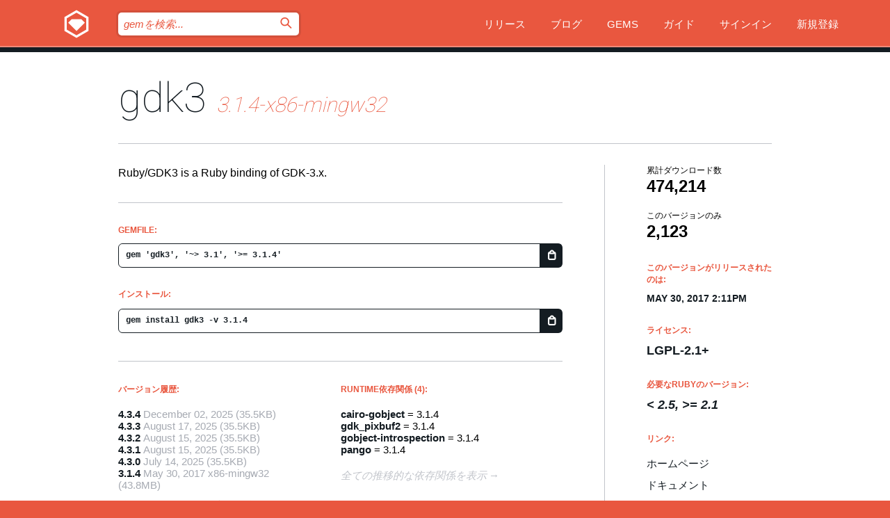

--- FILE ---
content_type: text/html; charset=utf-8
request_url: https://bundler.rubygems.org/gems/gdk3/versions/3.1.4-x86-mingw32?locale=ja
body_size: 5634
content:
<!DOCTYPE html>
<html lang="ja">
  <head>
    <title>gdk3 | RubyGems.org | コミュニティのgemホスティングサービス</title>
    <meta charset="UTF-8">
    <meta content="width=device-width, initial-scale=1, maximum-scale=1, user-scalable=0" name="viewport">
    <meta name="google-site-verification" content="AuesbWQ9MCDMmC1lbDlw25RJzyqWOcDYpuaCjgPxEZY" />
    <link rel="apple-touch-icon" href="/apple-touch-icons/apple-touch-icon.png" />
      <link rel="apple-touch-icon" sizes="57x57" href="/apple-touch-icons/apple-touch-icon-57x57.png" />
      <link rel="apple-touch-icon" sizes="72x72" href="/apple-touch-icons/apple-touch-icon-72x72.png" />
      <link rel="apple-touch-icon" sizes="76x76" href="/apple-touch-icons/apple-touch-icon-76x76.png" />
      <link rel="apple-touch-icon" sizes="114x114" href="/apple-touch-icons/apple-touch-icon-114x114.png" />
      <link rel="apple-touch-icon" sizes="120x120" href="/apple-touch-icons/apple-touch-icon-120x120.png" />
      <link rel="apple-touch-icon" sizes="144x144" href="/apple-touch-icons/apple-touch-icon-144x144.png" />
      <link rel="apple-touch-icon" sizes="152x152" href="/apple-touch-icons/apple-touch-icon-152x152.png" />
      <link rel="apple-touch-icon" sizes="180x180" href="/apple-touch-icons/apple-touch-icon-180x180.png" />
    <link rel="mask-icon" href="/rubygems_logo.svg" color="#e9573f">
    <link rel="fluid-icon" href="/fluid-icon.png"/>
    <link rel="search" type="application/opensearchdescription+xml" title="RubyGems.org" href="/opensearch.xml">
    <link rel="shortcut icon" href="/favicon.ico" type="image/x-icon">
    <link rel="stylesheet" href="/assets/application-fda27980.css" />
    <link href="https://fonts.gstatic.com" rel="preconnect" crossorigin>
    <link href='https://fonts.googleapis.com/css?family=Roboto:100&amp;subset=greek,latin,cyrillic,latin-ext' rel='stylesheet' type='text/css'>
    
<link rel="alternate" type="application/atom+xml" href="https://feeds.feedburner.com/gemcutter-latest" title="RubyGems.org | 最新のgemの一覧">

    <meta name="csrf-param" content="authenticity_token" />
<meta name="csrf-token" content="Tvk8m_R8tvrV98nnVMh_f_lmbOklTKiBs8-DWiqRkBmakdZisKLZz7iqu-SodwDHzKbv9a3M8C3TammM7kBEJA" />
      <link rel="alternate" type="application/atom+xml" title="gdk3 Version Feed" href="/gems/gdk3/versions.atom" />
    <!-- canonical url -->
    <link rel="canonical" href="https://bundler.rubygems.org/gems/gdk3/versions/3.1.4-x86-mingw32" />
    <!-- alternative language versions url -->
      <link rel="alternate" hreflang="en" href="https://bundler.rubygems.org/gems/gdk3/versions/3.1.4-x86-mingw32?locale=en" />
      <link rel="alternate" hreflang="nl" href="https://bundler.rubygems.org/gems/gdk3/versions/3.1.4-x86-mingw32?locale=nl" />
      <link rel="alternate" hreflang="zh-CN" href="https://bundler.rubygems.org/gems/gdk3/versions/3.1.4-x86-mingw32?locale=zh-CN" />
      <link rel="alternate" hreflang="zh-TW" href="https://bundler.rubygems.org/gems/gdk3/versions/3.1.4-x86-mingw32?locale=zh-TW" />
      <link rel="alternate" hreflang="pt-BR" href="https://bundler.rubygems.org/gems/gdk3/versions/3.1.4-x86-mingw32?locale=pt-BR" />
      <link rel="alternate" hreflang="fr" href="https://bundler.rubygems.org/gems/gdk3/versions/3.1.4-x86-mingw32?locale=fr" />
      <link rel="alternate" hreflang="es" href="https://bundler.rubygems.org/gems/gdk3/versions/3.1.4-x86-mingw32?locale=es" />
      <link rel="alternate" hreflang="de" href="https://bundler.rubygems.org/gems/gdk3/versions/3.1.4-x86-mingw32?locale=de" />
      <link rel="alternate" hreflang="ja" href="https://bundler.rubygems.org/gems/gdk3/versions/3.1.4-x86-mingw32?locale=ja" />
    <!-- unmatched alternative language fallback -->
    <link rel="alternate" hreflang="x-default" href="https://bundler.rubygems.org/gems/gdk3/versions/3.1.4-x86-mingw32" />

    <script type="importmap" data-turbo-track="reload">{
  "imports": {
    "jquery": "/assets/jquery-15a62848.js",
    "@rails/ujs": "/assets/@rails--ujs-2089e246.js",
    "application": "/assets/application-ae34b86d.js",
    "@hotwired/turbo-rails": "/assets/turbo.min-ad2c7b86.js",
    "@hotwired/stimulus": "/assets/@hotwired--stimulus-132cbc23.js",
    "@hotwired/stimulus-loading": "/assets/stimulus-loading-1fc53fe7.js",
    "@stimulus-components/clipboard": "/assets/@stimulus-components--clipboard-d9c44ea9.js",
    "@stimulus-components/dialog": "/assets/@stimulus-components--dialog-74866932.js",
    "@stimulus-components/reveal": "/assets/@stimulus-components--reveal-77f6cb39.js",
    "@stimulus-components/checkbox-select-all": "/assets/@stimulus-components--checkbox-select-all-e7db6a97.js",
    "github-buttons": "/assets/github-buttons-3337d207.js",
    "webauthn-json": "/assets/webauthn-json-74adc0e8.js",
    "avo.custom": "/assets/avo.custom-4b185d31.js",
    "stimulus-rails-nested-form": "/assets/stimulus-rails-nested-form-3f712873.js",
    "local-time": "/assets/local-time-a331fc59.js",
    "src/oidc_api_key_role_form": "/assets/src/oidc_api_key_role_form-223a59d4.js",
    "src/pages": "/assets/src/pages-64095f36.js",
    "src/transitive_dependencies": "/assets/src/transitive_dependencies-9280dc42.js",
    "src/webauthn": "/assets/src/webauthn-a8b5ca04.js",
    "controllers/application": "/assets/controllers/application-e33ffaa8.js",
    "controllers/autocomplete_controller": "/assets/controllers/autocomplete_controller-e9f78a76.js",
    "controllers/counter_controller": "/assets/controllers/counter_controller-b739ef1d.js",
    "controllers/dialog_controller": "/assets/controllers/dialog_controller-c788489b.js",
    "controllers/dropdown_controller": "/assets/controllers/dropdown_controller-baaf189b.js",
    "controllers/dump_controller": "/assets/controllers/dump_controller-5d671745.js",
    "controllers/exclusive_checkbox_controller": "/assets/controllers/exclusive_checkbox_controller-c624394a.js",
    "controllers/gem_scope_controller": "/assets/controllers/gem_scope_controller-9c330c45.js",
    "controllers": "/assets/controllers/index-236ab973.js",
    "controllers/nav_controller": "/assets/controllers/nav_controller-8f4ea870.js",
    "controllers/onboarding_name_controller": "/assets/controllers/onboarding_name_controller-a65c65ec.js",
    "controllers/radio_reveal_controller": "/assets/controllers/radio_reveal_controller-41774e15.js",
    "controllers/recovery_controller": "/assets/controllers/recovery_controller-b051251b.js",
    "controllers/reveal_controller": "/assets/controllers/reveal_controller-a90af4d9.js",
    "controllers/reveal_search_controller": "/assets/controllers/reveal_search_controller-8dc44279.js",
    "controllers/scroll_controller": "/assets/controllers/scroll_controller-07f12b0d.js",
    "controllers/search_controller": "/assets/controllers/search_controller-79d09057.js",
    "controllers/stats_controller": "/assets/controllers/stats_controller-5bae7b7f.js"
  }
}</script>
<link rel="modulepreload" href="/assets/jquery-15a62848.js" nonce="83a49e18851f71d6730c7b3aa08609ee">
<link rel="modulepreload" href="/assets/@rails--ujs-2089e246.js" nonce="83a49e18851f71d6730c7b3aa08609ee">
<link rel="modulepreload" href="/assets/application-ae34b86d.js" nonce="83a49e18851f71d6730c7b3aa08609ee">
<link rel="modulepreload" href="/assets/turbo.min-ad2c7b86.js" nonce="83a49e18851f71d6730c7b3aa08609ee">
<link rel="modulepreload" href="/assets/@hotwired--stimulus-132cbc23.js" nonce="83a49e18851f71d6730c7b3aa08609ee">
<link rel="modulepreload" href="/assets/stimulus-loading-1fc53fe7.js" nonce="83a49e18851f71d6730c7b3aa08609ee">
<link rel="modulepreload" href="/assets/@stimulus-components--clipboard-d9c44ea9.js" nonce="83a49e18851f71d6730c7b3aa08609ee">
<link rel="modulepreload" href="/assets/@stimulus-components--dialog-74866932.js" nonce="83a49e18851f71d6730c7b3aa08609ee">
<link rel="modulepreload" href="/assets/@stimulus-components--reveal-77f6cb39.js" nonce="83a49e18851f71d6730c7b3aa08609ee">
<link rel="modulepreload" href="/assets/@stimulus-components--checkbox-select-all-e7db6a97.js" nonce="83a49e18851f71d6730c7b3aa08609ee">
<link rel="modulepreload" href="/assets/github-buttons-3337d207.js" nonce="83a49e18851f71d6730c7b3aa08609ee">
<link rel="modulepreload" href="/assets/webauthn-json-74adc0e8.js" nonce="83a49e18851f71d6730c7b3aa08609ee">
<link rel="modulepreload" href="/assets/local-time-a331fc59.js" nonce="83a49e18851f71d6730c7b3aa08609ee">
<link rel="modulepreload" href="/assets/src/oidc_api_key_role_form-223a59d4.js" nonce="83a49e18851f71d6730c7b3aa08609ee">
<link rel="modulepreload" href="/assets/src/pages-64095f36.js" nonce="83a49e18851f71d6730c7b3aa08609ee">
<link rel="modulepreload" href="/assets/src/transitive_dependencies-9280dc42.js" nonce="83a49e18851f71d6730c7b3aa08609ee">
<link rel="modulepreload" href="/assets/src/webauthn-a8b5ca04.js" nonce="83a49e18851f71d6730c7b3aa08609ee">
<link rel="modulepreload" href="/assets/controllers/application-e33ffaa8.js" nonce="83a49e18851f71d6730c7b3aa08609ee">
<link rel="modulepreload" href="/assets/controllers/autocomplete_controller-e9f78a76.js" nonce="83a49e18851f71d6730c7b3aa08609ee">
<link rel="modulepreload" href="/assets/controllers/counter_controller-b739ef1d.js" nonce="83a49e18851f71d6730c7b3aa08609ee">
<link rel="modulepreload" href="/assets/controllers/dialog_controller-c788489b.js" nonce="83a49e18851f71d6730c7b3aa08609ee">
<link rel="modulepreload" href="/assets/controllers/dropdown_controller-baaf189b.js" nonce="83a49e18851f71d6730c7b3aa08609ee">
<link rel="modulepreload" href="/assets/controllers/dump_controller-5d671745.js" nonce="83a49e18851f71d6730c7b3aa08609ee">
<link rel="modulepreload" href="/assets/controllers/exclusive_checkbox_controller-c624394a.js" nonce="83a49e18851f71d6730c7b3aa08609ee">
<link rel="modulepreload" href="/assets/controllers/gem_scope_controller-9c330c45.js" nonce="83a49e18851f71d6730c7b3aa08609ee">
<link rel="modulepreload" href="/assets/controllers/index-236ab973.js" nonce="83a49e18851f71d6730c7b3aa08609ee">
<link rel="modulepreload" href="/assets/controllers/nav_controller-8f4ea870.js" nonce="83a49e18851f71d6730c7b3aa08609ee">
<link rel="modulepreload" href="/assets/controllers/onboarding_name_controller-a65c65ec.js" nonce="83a49e18851f71d6730c7b3aa08609ee">
<link rel="modulepreload" href="/assets/controllers/radio_reveal_controller-41774e15.js" nonce="83a49e18851f71d6730c7b3aa08609ee">
<link rel="modulepreload" href="/assets/controllers/recovery_controller-b051251b.js" nonce="83a49e18851f71d6730c7b3aa08609ee">
<link rel="modulepreload" href="/assets/controllers/reveal_controller-a90af4d9.js" nonce="83a49e18851f71d6730c7b3aa08609ee">
<link rel="modulepreload" href="/assets/controllers/reveal_search_controller-8dc44279.js" nonce="83a49e18851f71d6730c7b3aa08609ee">
<link rel="modulepreload" href="/assets/controllers/scroll_controller-07f12b0d.js" nonce="83a49e18851f71d6730c7b3aa08609ee">
<link rel="modulepreload" href="/assets/controllers/search_controller-79d09057.js" nonce="83a49e18851f71d6730c7b3aa08609ee">
<link rel="modulepreload" href="/assets/controllers/stats_controller-5bae7b7f.js" nonce="83a49e18851f71d6730c7b3aa08609ee">
<script type="module" nonce="83a49e18851f71d6730c7b3aa08609ee">import "application"</script>
  </head>

  <body class="" data-controller="nav" data-nav-expanded-class="mobile-nav-is-expanded">
    <!-- Top banner -->

    <!-- Policies acknowledgment banner -->
    

    <header class="header header--interior" data-nav-target="header collapse">
      <div class="l-wrap--header">
        <a title="RubyGems" class="header__logo-wrap" data-nav-target="logo" href="/">
          <span class="header__logo" data-icon="⬡">⬢</span>
          <span class="t-hidden">RubyGems</span>
</a>        <a class="header__club-sandwich" href="#" data-action="nav#toggle focusin->nav#focus mousedown->nav#mouseDown click@window->nav#hide">
          <span class="t-hidden">Navigation menu</span>
        </a>

        <div class="header__nav-links-wrap">
          <div class="header__search-wrap" role="search">
  <form data-controller="autocomplete" data-autocomplete-selected-class="selected" action="/search" accept-charset="UTF-8" method="get">
    <input type="search" name="query" id="query" placeholder="gemを検索..." class="header__search" autocomplete="off" aria-autocomplete="list" data-autocomplete-target="query" data-action="autocomplete#suggest keydown.down-&gt;autocomplete#next keydown.up-&gt;autocomplete#prev keydown.esc-&gt;autocomplete#hide keydown.enter-&gt;autocomplete#clear click@window-&gt;autocomplete#hide focus-&gt;autocomplete#suggest blur-&gt;autocomplete#hide" data-nav-target="search" />

    <ul class="suggest-list" role="listbox" data-autocomplete-target="suggestions"></ul>

    <template id="suggestion" data-autocomplete-target="template">
      <li class="menu-item" role="option" tabindex="-1" data-autocomplete-target="item" data-action="click->autocomplete#choose mouseover->autocomplete#highlight"></li>
    </template>

    <label id="querylabel" for="query">
      <span class="t-hidden">gemを検索...</span>
</label>
    <input type="submit" value="⌕" id="search_submit" class="header__search__icon" aria-labelledby="querylabel" data-disable-with="⌕" />

</form></div>


          <nav class="header__nav-links" data-controller="dropdown">

            <a class="header__nav-link " href="https://bundler.rubygems.org/releases">リリース</a>
            <a class="header__nav-link" href="https://blog.rubygems.org">ブログ</a>

              <a class="header__nav-link" href="/gems">Gems</a>

            <a class="header__nav-link" href="https://guides.rubygems.org">ガイド</a>

              <a class="header__nav-link " href="/sign_in">サインイン</a>
                <a class="header__nav-link " href="/sign_up">新規登録</a>
          </nav>
        </div>
      </div>
    </header>



    <main class="main--interior" data-nav-target="collapse">
        <div class="l-wrap--b">
            <h1 class="t-display page__heading">
              <a class="t-link--black" href="/gems/gdk3">gdk3</a>

                <i class="page__subheading">3.1.4-x86-mingw32</i>
            </h1>
          
          


<div class="l-overflow">
  <div class="l-colspan--l colspan--l--has-border">
      <div class="gem__intro">
        <div id="markup" class="gem__desc">
          <p>Ruby/GDK3 is a Ruby binding of GDK-3.x.</p>
        </div>
      </div>

      <div class="gem__install">
        <h2 class="gem__ruby-version__heading t-list__heading">
          Gemfile:
          <div class="gem__code-wrap" data-controller="clipboard" data-clipboard-success-content-value="✔"><input type="text" name="gemfile_text" id="gemfile_text" value="gem &#39;gdk3&#39;, &#39;~&gt; 3.1&#39;, &#39;&gt;= 3.1.4&#39;" class="gem__code" readonly="readonly" data-clipboard-target="source" /><span class="gem__code__icon" title="クリップボードにコピー" data-action="click-&gt;clipboard#copy" data-clipboard-target="button">=</span></div>
        </h2>
        <h2 class="gem__ruby-version__heading t-list__heading">
          インストール:
          <div class="gem__code-wrap" data-controller="clipboard" data-clipboard-success-content-value="✔"><input type="text" name="install_text" id="install_text" value="gem install gdk3 -v 3.1.4" class="gem__code" readonly="readonly" data-clipboard-target="source" /><span class="gem__code__icon" title="クリップボードにコピー" data-action="click-&gt;clipboard#copy" data-clipboard-target="button">=</span></div>
        </h2>
      </div>

      <div class="l-half--l">
        <div class="versions">
          <h3 class="t-list__heading">バージョン履歴:</h3>
          <ol class="gem__versions t-list__items">
            <li class="gem__version-wrap">
  <a class="t-list__item" href="/gems/gdk3/versions/4.3.4">4.3.4</a>
  <small class="gem__version__date">December 02, 2025</small>

  <span class="gem__version__date">(35.5KB)</span>
</li>
<li class="gem__version-wrap">
  <a class="t-list__item" href="/gems/gdk3/versions/4.3.3">4.3.3</a>
  <small class="gem__version__date">August 17, 2025</small>

  <span class="gem__version__date">(35.5KB)</span>
</li>
<li class="gem__version-wrap">
  <a class="t-list__item" href="/gems/gdk3/versions/4.3.2">4.3.2</a>
  <small class="gem__version__date">August 15, 2025</small>

  <span class="gem__version__date">(35.5KB)</span>
</li>
<li class="gem__version-wrap">
  <a class="t-list__item" href="/gems/gdk3/versions/4.3.1">4.3.1</a>
  <small class="gem__version__date">August 15, 2025</small>

  <span class="gem__version__date">(35.5KB)</span>
</li>
<li class="gem__version-wrap">
  <a class="t-list__item" href="/gems/gdk3/versions/4.3.0">4.3.0</a>
  <small class="gem__version__date">July 14, 2025</small>

  <span class="gem__version__date">(35.5KB)</span>
</li>
<li class="gem__version-wrap">
  <a class="t-list__item" href="/gems/gdk3/versions/3.1.4-x86-mingw32">3.1.4</a>
  <small class="gem__version__date">May 30, 2017</small>
    <span class="gem__version__date platform">x86-mingw32</span>

  <span class="gem__version__date">(43.8MB)</span>
</li>

          </ol>
            <a class="gem__see-all-versions t-link--gray t-link--has-arrow" href="https://bundler.rubygems.org/gems/gdk3/versions">全てのバージョンを表示（全183件）</a>
        </div>
      </div>

    <div class = "l-half--l">
        <div class="dependencies gem__dependencies" id="runtime_dependencies">
    <h3 class="t-list__heading">Runtime依存関係 (4):</h3>
    <div class="t-list__items">
          <div class="gem__requirement-wrap">
            <a class="t-list__item" href="/gems/cairo-gobject"><strong>cairo-gobject</strong></a>
            = 3.1.4
          </div>
          <div class="gem__requirement-wrap">
            <a class="t-list__item" href="/gems/gdk_pixbuf2"><strong>gdk_pixbuf2</strong></a>
            = 3.1.4
          </div>
          <div class="gem__requirement-wrap">
            <a class="t-list__item" href="/gems/gobject-introspection"><strong>gobject-introspection</strong></a>
            = 3.1.4
          </div>
          <div class="gem__requirement-wrap">
            <a class="t-list__item" href="/gems/pango"><strong>pango</strong></a>
            = 3.1.4
          </div>
    </div>
  </div>

      
        <div class="dependencies_list">
          <a class="gem__see-all-versions t-link--gray t-link--has-arrow push--s" href="/gems/gdk3/versions/3.1.4-x86-mingw32/dependencies">全ての推移的な依存関係を表示</a>
        </div>
    </div>


    <div class="gem__members">

    <h3 class="t-list__heading">所有者:</h3>
    <div class="gem__users">
      <a alt="kou" title="kou" href="/profiles/kou"><img id="gravatar-42822" width="48" height="48" src="/users/42822/avatar.jpeg?size=48&amp;theme=light" /></a>
    </div>




    <h3 class="t-list__heading">作者:</h3>
    <ul class="t-list__items">
      <li class="t-list__item">
        <p>The Ruby-GNOME2 Project Team</p>
      </li>
    </ul>

    <h3 class="t-list__heading">SHA 256チェックサム:</h3>
    <div class="gem__code-wrap" data-controller="clipboard" data-clipboard-success-content-value="✔"><input type="text" name="gem_sha_256_checksum" id="gem_sha_256_checksum" value="43c1083b2acbad837cd77a1c8d6a7bacf7d718d89044fb02a2bf88fb314015f2" class="gem__code" readonly="readonly" data-clipboard-target="source" /><span class="gem__code__icon" title="クリップボードにコピー" data-action="click-&gt;clipboard#copy" data-clipboard-target="button">=</span></div>


</div>

    <div class="gem__navigation">
    <a class="gem__previous__version" href="/gems/gdk3/versions/3.1.3">←前のバージョン</a>

    <a class="gem__next__version" href="/gems/gdk3/versions/3.1.5">次のバージョン→</a>
</div>

  </div>

  <div class="gem__aside l-col--r--pad">
  <div class="gem__downloads-wrap" data-href="/api/v1/downloads/gdk3-3.1.4-x86-mingw32.json">
    <h2 class="gem__downloads__heading t-text--s">
      累計ダウンロード数
      <span class="gem__downloads">474,214</span>
    </h2>
    <h2 class="gem__downloads__heading t-text--s">
      このバージョンのみ
      <span class="gem__downloads">2,123</span>
    </h2>
  </div>

  <h2 class="gem__ruby-version__heading t-list__heading">
    このバージョンがリリースされたのは:
    <span class="gem__rubygem-version-age">
      <p><time datetime="2017-05-30T14:11:33Z" data-local="time-ago">May 30, 2017  2:11pm</time></p>
    </span>
  </h2>

  <h2 class="gem__ruby-version__heading t-list__heading">
    ライセンス:
    <span class="gem__ruby-version">
      <p>LGPL-2.1+</p>
    </span>
  </h2>
  <h2 class="gem__ruby-version__heading t-list__heading">
    必要なRubyのバージョン:
    <i class="gem__ruby-version">
        &lt; 2.5, &gt;= 2.1
    </i>
  </h2>
  <h3 class="t-list__heading">リンク:</h3>
  <div class="t-list__items">
      <a rel="nofollow" class="gem__link t-list__item" id="home" href="https://ruby-gnome.github.io/">ホームページ</a>
      <a rel="nofollow" class="gem__link t-list__item" id="docs" href="https://www.rubydoc.info/gems/gdk3/3.1.4">ドキュメント</a>
      <a rel="nofollow" class="gem__link t-list__item" id="download" href="/downloads/gdk3-3.1.4-x86-mingw32.gem">ダウンロード</a>
    <a class="gem__link t-list__item" href="https://my.diffend.io/gems/gdk3/prev/3.1.4-x86-mingw32">差分をレビュー</a>
    <a class="gem__link t-list__item" id="badge" href="https://badge.fury.io/rb/gdk3/install">バッジ</a>
    <a class="toggler gem__link t-list__item" id="subscribe" href="/sign_in">購読</a>
    <a class="gem__link t-list__item" id="rss" href="/gems/gdk3/versions.atom">RSS</a>
    <a class="gem__link t-list__item" href="mailto:support@rubygems.org?subject=Reporting Abuse on gdk3">悪用報告</a>
    <a rel="nofollow" class="gem__link t-list__item" id="reverse_dependencies" href="/gems/gdk3/reverse_dependencies">被依存関係</a>
    
    
    
    
    
  </div>
</div>

</div>

        </div>
    </main>

    <footer class="footer" data-nav-target="collapse">
      <div class="l-wrap--footer">
        <div class="l-overflow">
          <div class="nav--v l-col--r--pad">
            <a class="nav--v__link--footer" href="https://status.rubygems.org">状態</a>
            <a class="nav--v__link--footer" href="https://uptime.rubygems.org">稼働時間</a>
            <a class="nav--v__link--footer" href="https://github.com/rubygems/rubygems.org">コード</a>
            <a class="nav--v__link--footer" href="/pages/data">データ</a>
            <a class="nav--v__link--footer" href="/stats">統計</a>
            <a class="nav--v__link--footer" href="https://guides.rubygems.org/contributing/">貢献</a>
              <a class="nav--v__link--footer" href="/pages/about">概要</a>
            <a class="nav--v__link--footer" href="mailto:support@rubygems.org">ヘルプ</a>
            <a class="nav--v__link--footer" href="https://guides.rubygems.org/rubygems-org-api">API</a>
            <a class="nav--v__link--footer" href="/policies">ポリシー</a>
            <a class="nav--v__link--footer" href="/pages/supporters">支援</a>
              <a class="nav--v__link--footer" href="/pages/security">セキュリティ</a>
          </div>
          <div class="l-colspan--l colspan--l--has-border">
            <div class="footer__about">
              <p>
                RubyGems.orgはRubyコミュニティのgemのホスティングサービスです。すぐに<a href="https://guides.rubygems.org/publishing/">gemを公開</a>して<a href="https://guides.rubygems.org/command-reference/#gem-install">インストール</a>できます。<a href="https://guides.rubygems.org/rubygems-org-api/">API</a>を使用して<a href="/gems">利用可能なgem</a>の詳細を調べられます。ご自身が<a href="https://guides.rubygems.org/contributing/">貢献者となり</a>サイトをより良くしてください。
              </p>
              <p>
                RubyGems.orgのウェブサイトとサービスはRuby Centralの<a href="https://rubycentral.org/open-source/">オープンソースプログラムOpen Source Program</a>とRubyGemsチームによって保守・運用されています。
スポンサー、メンバー、インスラへの寄付を通じて、広くRubyコミュニティ全体によって支援されています。
<b>Rubyで開発を行い、私達の理念に共感してくださるのであれば、RubyGems.org、RubyGems、Bundlerを今後も安全で持続可能なものにするために、<a href="/pages/supporters">こちら</a>からご参加ください。
              </p>
            </div>
          </div>
        </div>
      </div>
      <div class="footer__sponsors">
        <a class="footer__sponsor footer__sponsor__ruby_central" href="https://rubycentral.org/open-source/" target="_blank" rel="noopener">
          運営
          <span class="t-hidden">Ruby Central</span>
        </a>
        <a class="footer__sponsor footer__sponsor__dockyard" href="https://dockyard.com/ruby-on-rails-consulting" target="_blank" rel="noopener">
          設計
          <span class="t-hidden">DockYard</span>
        </a>
        <a class="footer__sponsor footer__sponsor__aws" href="https://aws.amazon.com/" target="_blank" rel="noopener">
          ホスト
          <span class="t-hidden">AWS</span>
        </a>
        <a class="footer__sponsor footer__sponsor__dnsimple" href="https://dnsimple.link/resolving-rubygems" target="_blank" rel="noopener">
          DNS
          <span class="t-hidden">DNSimple</span>
        </a>
        <a class="footer__sponsor footer__sponsor__datadog" href="https://www.datadoghq.com/" target="_blank" rel="noopener">
          監視
          <span class="t-hidden">Datadog</span>
        </a>
        <a class="footer__sponsor footer__sponsor__fastly" href="https://www.fastly.com/customers/ruby-central" target="_blank" rel="noopener">
          gemの提供
          <span class="t-hidden">Fastly</span>
        </a>
        <a class="footer__sponsor footer__sponsor__honeybadger" href="https://www.honeybadger.io/" target="_blank" rel="noopener">
          監視
          <span class="t-hidden">Honeybadger</span>
        </a>
        <a class="footer__sponsor footer__sponsor__mend" href="https://mend.io/" target="_blank" rel="noopener">
          セキュリティ
          <span class="t-hidden">Mend.io</span>
        </a>
      </div>
      <div class="footer__language_selector">
          <div class="footer__language">
            <a class="nav--v__link--footer" href="/gems/gdk3/versions/3.1.4-x86-mingw32?locale=en">English</a>
          </div>
          <div class="footer__language">
            <a class="nav--v__link--footer" href="/gems/gdk3/versions/3.1.4-x86-mingw32?locale=nl">Nederlands</a>
          </div>
          <div class="footer__language">
            <a class="nav--v__link--footer" href="/gems/gdk3/versions/3.1.4-x86-mingw32?locale=zh-CN">简体中文</a>
          </div>
          <div class="footer__language">
            <a class="nav--v__link--footer" href="/gems/gdk3/versions/3.1.4-x86-mingw32?locale=zh-TW">正體中文</a>
          </div>
          <div class="footer__language">
            <a class="nav--v__link--footer" href="/gems/gdk3/versions/3.1.4-x86-mingw32?locale=pt-BR">Português do Brasil</a>
          </div>
          <div class="footer__language">
            <a class="nav--v__link--footer" href="/gems/gdk3/versions/3.1.4-x86-mingw32?locale=fr">Français</a>
          </div>
          <div class="footer__language">
            <a class="nav--v__link--footer" href="/gems/gdk3/versions/3.1.4-x86-mingw32?locale=es">Español</a>
          </div>
          <div class="footer__language">
            <a class="nav--v__link--footer" href="/gems/gdk3/versions/3.1.4-x86-mingw32?locale=de">Deutsch</a>
          </div>
          <div class="footer__language">
            <a class="nav--v__link--footer" href="/gems/gdk3/versions/3.1.4-x86-mingw32?locale=ja">日本語</a>
          </div>
      </div>
    </footer>
    
    <script type="text/javascript" defer src="https://www.fastly-insights.com/insights.js?k=3e63c3cd-fc37-4b19-80b9-65ce64af060a"></script>
  </body>
</html>
